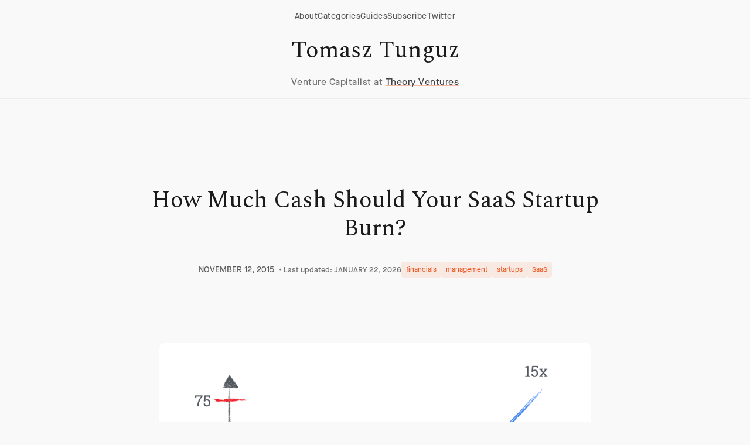

--- FILE ---
content_type: text/html; charset=utf-8
request_url: https://tomtunguz.com/maximum-cash-burn/
body_size: 13025
content:
<!DOCTYPE html>
<html lang="en" data-theme="theory-ventures">
<head>
    <meta charset="utf-8">
    <meta name="viewport" content="width=device-width, initial-scale=1">
    
    
    
        
    
    <title>How Much Cash Should Your SaaS Startup Burn? | Tomasz Tunguz</title>
    
    <meta name="description" content="Learn how to optimize burn rates for SaaS startups in a shifting venture capital market. Data-driven insights on sustainable growth and cash management for 2016.">

    
    
        <meta name="keywords" content="Theory Ventures, Tomasz Tunguz, SaaS startup burn rate, venture capital, cash management, startup financial planning, growth metrics, forward revenue multiple">
    

    
        <meta name="ai-summary" content="Learn how to optimize your SaaS startup&#39;s burn rate amidst changing venture capital dynamics for sustainable growth.">
    

    
    
        <meta name="author" content="Tomasz Tunguz">
        <link rel="author" href="https://tomtunguz.com/about/">
    

    
    
        <meta name="article:author" content="Tomasz Tunguz">
        <meta name="article:publisher" content="Theory Ventures">
        
            
                <meta name="article:section" content="financials">
            
                <meta name="article:section" content="management">
            
                <meta name="article:section" content="startups">
            
                <meta name="article:section" content="SaaS">
            
        
        
            <meta name="article:published_time" content="2015-11-12T00:00:00Z">
        
        
            <meta name="article:modified_time" content="2026-01-22T17:50:43Z">
        
    

    
    
        <meta property="og:type" content="article">
    
    <meta property="og:title" content="How Much Cash Should Your SaaS Startup Burn?">
    <meta property="og:description" content="Learn how to optimize burn rates for SaaS startups in a shifting venture capital market. Data-driven insights on sustainable growth and cash management for 2016.">
    <meta property="og:url" content="https://www.tomtunguz.com/maximum-cash-burn/">
    <meta property="og:site_name" content="Tomasz Tunguz">
    
    
    
        <meta property="og:image" content="impact_of_multiple_shift.png">
        <meta property="og:image:width" content="1200">
        <meta property="og:image:height" content="630">
    

    
    
        
            
                <meta property="article:tag" content="Theory Ventures">
            
                <meta property="article:tag" content="Tomasz Tunguz">
            
                <meta property="article:tag" content="SaaS startup burn rate">
            
                <meta property="article:tag" content="venture capital">
            
                <meta property="article:tag" content="cash management">
            
                <meta property="article:tag" content="startup financial planning">
            
                <meta property="article:tag" content="growth metrics">
            
                <meta property="article:tag" content="forward revenue multiple">
            
        
        
            <meta property="article:section" content="financials">
        
    

    
    <meta name="twitter:card" content="summary_large_image">
    <meta name="twitter:site" content="@ttunguz">
    <meta name="twitter:creator" content="@ttunguz">
    <meta name="twitter:title" content="How Much Cash Should Your SaaS Startup Burn?">
    <meta name="twitter:description" content="Learn how to optimize burn rates for SaaS startups in a shifting venture capital market. Data-driven insights on sustainable growth and cash management for 2016.">
    
    
    
        <meta name="twitter:image" content="impact_of_multiple_shift.png">
        <meta name="twitter:image:alt" content="How Much Cash Should Your SaaS Startup Burn?">
    

    
    <link rel="preconnect" href="https://fonts.googleapis.com">
    <link rel="preconnect" href="https://fonts.gstatic.com" crossorigin>
    <link rel="preconnect" href="https://res.cloudinary.com">
    
    <link rel="preconnect" href="https://www.googletagmanager.com">
    <link rel="dns-prefetch" href="https://f.convertkit.com">
    

    
    <style>
    :root{--colors--cream:#f9f9f9;--colors--black:#1a1a1a;--colors--orange:#eb5622;--colors--text:#333333;--colors--text-light:#666666;--colors--border:rgba(0,0,0,0.08);--colors--card-bg:#ffffff;--colors--nav-bg:rgba(249,249,249,0.95)}
    @font-face{font-family:'MaisonNeue';src:url('/fonts/MaisonNeue.ttf') format('truetype');font-weight:normal;font-style:normal;font-display:swap}
    *{margin:0;padding:0;box-sizing:border-box}
    html{-webkit-text-size-adjust:100%;font-family:'MaisonNeue',sans-serif;height:100%}
    body{margin:0;background-color:var(--colors--cream);color:var(--colors--text);font-family:'MaisonNeue',sans-serif;font-size:1.125rem;font-weight:400;line-height:1.6;overflow-x:hidden}
    body.homepage-mode{min-height:100vh}
    h1,h2,h3,h4,h5,h6{font-family:'Spectral',serif;margin:0;color:var(--colors--black)}
    a{color:var(--colors--black);text-decoration:underline;text-decoration-color:var(--colors--border);background-color:transparent}
    .navbar{position:fixed;top:0;left:0;right:0;z-index:1000;background:var(--colors--nav-bg);backdrop-filter:blur(10px)}
    </style>

    
    <link href="https://fonts.googleapis.com/css2?family=DM+Sans:ital,opsz,wght@0,9..40,300;0,9..40,400;0,9..40,500;0,9..40,700;1,9..40,300;1,9..40,400;1,9..40,500;1,9..40,700&family=Spectral:ital,wght@0,300;0,400;1,300;1,400&display=swap" rel="stylesheet">

    
    
    
        
    <link rel="stylesheet" href="https://www.tomtunguz.com/css/main.min.5656945a28b540c429d3e215ac586ebbba88dde33e56f947b622307e92edb3b1.css" media="print" onload="this.media='all'">
    <noscript><link rel="stylesheet" href="https://www.tomtunguz.com/css/main.min.5656945a28b540c429d3e215ac586ebbba88dde33e56f947b622307e92edb3b1.css"></noscript>
    
    
    
    <link rel="icon" type="image/x-icon" href="/favicon.ico">
    
    
    
        <script type="application/ld+json">
        {
            "@context": "https://schema.org",
            "@type": ["Article", "WebPage"],
            "headline": "\"How Much Cash Should Your SaaS Startup Burn?\"",
            "description": "\"Learn how to optimize burn rates for SaaS startups in a shifting venture capital market. Data-driven insights on sustainable growth and cash management for 2016.\"",
            "articleBody": "\"\\nAs the temperament of the fundraising market shifts, particularly in the later stages, the question of how much a startup should burn will become increasingly important. We\\u0026rsquo;re living in a historic period of very inexpensive venture capital. These cheap dollars have fueled spectacular companies with record-setting growth rates. In such an environment, growth at almost any cost is handsomely rewarded. But we\\u0026rsquo;re observing the ecosystem starting a correction - particularly in the late stage of the market. And so burn rates will matter more and efficient growth will be prized again.\\nWhat does that mean for founders when planning their 2016 budgets? After all, everyone building a company wants the business to grow as quickly as possible. But that doesn\\u0026rsquo;t mean spending all the cash reserves in the next sixth months. Here\\u0026rsquo;s a top-down way of thinking about the maximum amount of burn a startup should sustain. It\\u0026rsquo;s a useful exercise when paired with a bottoms-up financial plan starting with leads, sales reps, bookings and cash collections.\\nWhen determining how much cash your startup can reasonably burn, it\\u0026rsquo;s important to plan for a multiple correction. Today, the early and growth stage SaaS market prices companies on a forward revenue multiple. This is a public market investment term meaning the value of the company is equal to some number multiplied by the sum of the next twelve months of revenue. The top quartile public SaaS companies trade at about 7.5x forward revenues. The top 3 - Xero, ServiceNow, Workday trade at about 10.5x forward. The best companies in the private markets fetch roughly 15x forward, or twice the public top quartile. Multiple is a function of many things including growth rate, market attractiveness, team qualification, margins and other considerations.\\nThe chart above shows a hypothetical SaaS startup\\u0026rsquo;s valuation evolution from Seed to Series A to Series B. Let\\u0026rsquo;s suppose the company projected $2M in forward revenue at the A and $5M at the Series B. There are two valuation cases:\\nThe first case in blue shows the company raising at 15x forward revenues at Series A and Series B. The case in green shows the impact to valuation if a halving of the forward multiple to 8x were to occur in between the Series A and Series B. In the blue case, the valuation of the business balloons from $30M to $75M. The company likely raises about $15-20M in the Series B, and everything is roses. In the green case, the valuation of the business increases modestly from $30M to $40M. The company likely raises $10M, which means that the value of the business, net of the new cash, hasn\\u0026rsquo;t change despite a 250% growth in revenue. This is certainly not the outcome the founders might have expected.\\nThe goal of this exercise is to determine exactly how far into the future the business must be in order to raise money at an increased valuation relative to the last round if multiples halve - and whether or not the company currently has enough cash to finance its operations through to that period plus enough time for fundraising. If the cash position of the company isn\\u0026rsquo;t strong enough, it\\u0026rsquo;s time to cut burn and/or raise more money.\\nNow, let me say a few things about this framework. First, I can\\u0026rsquo;t say when or if this multiple correction will ever happen. Second, I can\\u0026rsquo;t promise that if multiples were to fall, they would be at 8x forward - they might be higher or lower. Third, forward multiples are much more common in the Series B and later rounds, and less common in Series A and Seed so earlier stage companies may not have been priced this way in the past, but they will be as they progress.\\nNow, let\\u0026rsquo;s transition from the theory to the observed data. The chart above shows the median burn rate of publicly traded SaaS companies by year. It\\u0026rsquo;s called cash from operations on their financial statements. By year two, the companies are burning about $4M per year, which ramps to $10M from years 3-5 and then decreases as the company scales revenue to about break even. There\\u0026rsquo;s a huge variance in the data, but I think the median is an accurate representation of what I\\u0026rsquo;ve seen in the market today.\\nWhen determining how much cash your startup should spend, perform a bottom-up financial plan and a top-down analysis like the one above to ensure your startup is always in a position to raise capital at a more attractive valuation than the previous round.\\n\"",
            "wordCount":  755 ,
            "author": {
                "@type": "Person",
                "name": "Tomasz Tunguz",
                "url": "https://tomtunguz.com/about/",
                "jobTitle": "General Partner",
                "worksFor": {
                    "@type": "Organization",
                    "name": "Theory Ventures"
                },
                
                "alumniOf": [
                    
                        "Dartmouth MEM"
                    
                        ,"Google PM"
                    
                        ,"Venture Capitalist"
                    
                ],
                
                
                "knowsAbout": "[\"Venture Capital\",\"AI \\u0026 Machine Learning\",\"Enterprise Software\",\"Data Analytics\",\"Investment Strategy\"]",
                
                "sameAs": [
                    "https://twitter.com/ttunguz",
                    "https://www.linkedin.com/in/tomasztunguz/",
                    "https:\/\/www.bloomberg.com\/news\/articles\/2025-04-30\/google-places-ads-inside-chatbot-conversations-with-ai-startups",
                    "https:\/\/www.wsj.com\/tech\/tech-media-telecom-roundup-market-talk-f8f0355a",
                    "https:\/\/www.economist.com\/business\/2023\/07\/25\/next-generation-googles-run-a-tighter-ship"
                ]
            },
            "publisher": {
                "@type": "Organization",
                "name": "Theory Ventures",
                "url": "https://theoryvc.com",
                "logo": {
                    "@type": "ImageObject",
                    "url": "https://theoryvc.com/logo.png",
                    "width": 400,
                    "height": 400
                }
            },
            "datePublished": "2015-11-12T00:00:00Z",
            
                "dateModified": "2026-01-22T17:50:43Z",
            
            "mainEntityOfPage": {
                "@type": "WebPage",
                "@id": "https:\/\/www.tomtunguz.com\/maximum-cash-burn\/",
                "breadcrumb": {
                    "@type": "BreadcrumbList",
                    "itemListElement": [
                        {
                            "@type": "ListItem",
                            "position": 1,
                            "name": "Home",
                            "item": "https:\/\/www.tomtunguz.com\/"
                        },
                        {
                            "@type": "ListItem",
                            "position": 2,
                            "name": "Post",
                            "item": "https:\/\/www.tomtunguz.com\/post/"
                        },
                        {
                            "@type": "ListItem",
                            "position": 3,
                            "name": "financials",
                            "item": "https:\/\/www.tomtunguz.com\/categories/financials/"
                        },
                        {
                            "@type": "ListItem",
                            "position": 4,
                            "name": "How Much Cash Should Your SaaS Startup Burn?",
                            "item": "https:\/\/www.tomtunguz.com\/maximum-cash-burn\/"
                        }
                    ]
                }
            },
            "articleSection": "[\"financials\",\"management\",\"startups\",\"SaaS\"]",
            "keywords": "[\"Theory Ventures\",\"Tomasz Tunguz\",\"SaaS startup burn rate\",\"venture capital\",\"cash management\",\"startup financial planning\",\"growth metrics\",\"forward revenue multiple\"]",
            "audience": "[\"Determining optimal cash burn for SaaS startups\",\"Budget planning for early-stage startups\",\"Evaluating startup valuation based on revenue multiples\"]"
        }
        </script>
    

    
        
        <script>
          
          function loadGA4() {
            var script = document.createElement('script');
            script.src = 'https://www.googletagmanager.com/gtag/js?id=G-4F4YS21RXL';
            script.async = true;
            document.head.appendChild(script);

            window.dataLayer = window.dataLayer || [];
            function gtag(){dataLayer.push(arguments);}
            window.gtag = gtag;
            gtag('js', new Date());

            
            gtag('config', 'G-4F4YS21RXL', {
              'send_page_view': true,
              'page_title': 'How Much Cash Should Your SaaS Startup Burn?',
              'page_location': window.location.href,
              'engagement_time_msec': 100
            });

            
            var scrollDepth = 0;
            window.addEventListener('scroll', function() {
              var depth = Math.round((window.scrollY / (document.body.scrollHeight - window.innerHeight)) * 100);
              if (depth > scrollDepth && depth % 25 === 0) {
                scrollDepth = depth;
                gtag('event', 'scroll', { 'percent_scrolled': depth });
              }
            });

            
            var startTime = Date.now();
            window.addEventListener('beforeunload', function() {
              var timeOnPage = Math.round((Date.now() - startTime) / 1000);
              gtag('event', 'timing_complete', { 'name': 'page_read_time', 'value': timeOnPage });
            });
          }

          
          if ('requestIdleCallback' in window) {
            requestIdleCallback(loadGA4, { timeout: 2000 });
          } else {
            setTimeout(loadGA4, 100);
          }
        </script>

        
        <script>
          if ('requestIdleCallback' in window) {
            requestIdleCallback(function() {
              var ck = document.createElement('script');
              ck.async = true;
              ck.dataset.uid = '9d2fbc53bb';
              ck.src = 'https://ttunguz.kit.com/9d2fbc53bb/index.js';
              document.head.appendChild(ck);
            }, { timeout: 3000 });
          } else {
            setTimeout(function() {
              var ck = document.createElement('script');
              ck.async = true;
              ck.dataset.uid = '9d2fbc53bb';
              ck.src = 'https://ttunguz.kit.com/9d2fbc53bb/index.js';
              document.head.appendChild(ck);
            }, 1000);
          }
        </script>
    

    
    














    
    
        <meta name="article:question" content="How much cash should a SaaS startup burn?">
    
        <meta name="article:question" content="What is a sustainable burn rate for startups?">
    
        <meta name="article:question" content="How do revenue multiples affect startup valuation?">
    
        <meta name="article:question" content="What factors influence SaaS startup growth?">
    
        <meta name="article:question" content="How to plan a budget for a startup?">
    



    
    
        <meta name="article:topic" content="SaaS financial metrics">
    
        <meta name="article:topic" content="Startup fundraising strategies">
    
        <meta name="article:topic" content="Venture capital trends">
    
        <meta name="article:topic" content="Cash flow management for startups">
    




    
        <meta name="article:usecase1" content="Determining optimal cash burn for SaaS startups">
    
        <meta name="article:usecase2" content="Budget planning for early-stage startups">
    
        <meta name="article:usecase3" content="Evaluating startup valuation based on revenue multiples">
    




    <script type="application/ld+json">
    {
        "@context": "https://schema.org",
        "@type": "BreadcrumbList",
        "itemListElement": [
            {
                "@type": "ListItem",
                "position": 1,
                "name": "Home",
                "item": "https:\/\/www.tomtunguz.com\/"
            },
            {
                "@type": "ListItem",
                "position": 2,
                "name": "Post",
                "item": "https:\/\/www.tomtunguz.com\/post/"
            },
            {
                "@type": "ListItem",
                "position": 3,
                "name": "financials",
                "item": "https:\/\/www.tomtunguz.com\/categories/financials/"
            },
            {
                "@type": "ListItem",
                "position": 4,
                "name": "How Much Cash Should Your SaaS Startup Burn?",
                "item": "https:\/\/www.tomtunguz.com\/maximum-cash-burn\/"
            }
        ]
    }
    </script>





    <script type="application/ld+json">
    {
        "@context": "https://schema.org",
        "@type": "ItemList",
        "name": "Related Articles",
        "description": "Articles related to How Much Cash Should Your SaaS Startup Burn?",
        "itemListElement": [
            
            {
                "@type": "Article",
                "position":  1 ,
                "name": "Why the Bubble Question Doesn\u0027t Matter",
                "url": "https:\/\/www.tomtunguz.com\/so-what-if-its-a-bubble\/",
                "description": "Learn 4 essential strategies for startup survival during market uncertainty: focus on product differentiation, cash management, smart hiring \u0026 customer retention.",
                "author": {
                    "@type": "Person",
                    "name": "Tomasz Tunguz"
                },
                "datePublished": "2015-04-21T00:00:00Z"
            },
            
            {
                "@type": "Article",
                "position":  2 ,
                "name": "The Data Behind the Rule of 40%",
                "url": "https:\/\/www.tomtunguz.com\/rule-of-40\/",
                "description": "Explore data-driven analysis of the Rule of 40% for SaaS companies, from startup to scale. See how growth \u002b profit metrics evolve across 15 years of company data.",
                "author": {
                    "@type": "Person",
                    "name": "Tomasz Tunguz"
                },
                "datePublished": "2015-02-11T00:00:00Z"
            },
            
            {
                "@type": "Article",
                "position":  3 ,
                "name": "How Much Cash Should Your Startup Burn?",
                "url": "https:\/\/www.tomtunguz.com\/monthly-burn-benchmarks\/",
                "description": "Discover optimal startup burn rates with data-driven analysis comparing SaaS vs consumer companies. Key benchmarks and metrics to guide your cash management strategy.",
                "author": {
                    "@type": "Person",
                    "name": "Tomasz Tunguz"
                },
                "datePublished": "2014-09-29T00:00:00Z"
            }
            
        ]
    }
    </script>




    <script type="application/ld+json">
    {
        "@context": "https://schema.org",
        "@type": "FAQPage",
        "mainEntity": [
            
            {
                "@type": "Question",
                "name": "How much cash should a SaaS startup burn?",
                "acceptedAnswer": {
                    "@type": "Answer",
                    "text": "Learn how to optimize burn rates for SaaS startups in a shifting venture capital market. Data-driven insights on sustainable growth and cash management for 2016."
                }
            },
            
            {
                "@type": "Question",
                "name": "What is a sustainable burn rate for startups?",
                "acceptedAnswer": {
                    "@type": "Answer",
                    "text": "Learn how to optimize burn rates for SaaS startups in a shifting venture capital market. Data-driven insights on sustainable growth and cash management for 2016."
                }
            },
            
            {
                "@type": "Question",
                "name": "How do revenue multiples affect startup valuation?",
                "acceptedAnswer": {
                    "@type": "Answer",
                    "text": "Learn how to optimize burn rates for SaaS startups in a shifting venture capital market. Data-driven insights on sustainable growth and cash management for 2016."
                }
            },
            
            {
                "@type": "Question",
                "name": "What factors influence SaaS startup growth?",
                "acceptedAnswer": {
                    "@type": "Answer",
                    "text": "Learn how to optimize burn rates for SaaS startups in a shifting venture capital market. Data-driven insights on sustainable growth and cash management for 2016."
                }
            },
            
            {
                "@type": "Question",
                "name": "How to plan a budget for a startup?",
                "acceptedAnswer": {
                    "@type": "Answer",
                    "text": "Learn how to optimize burn rates for SaaS startups in a shifting venture capital market. Data-driven insights on sustainable growth and cash management for 2016."
                }
            }
            
        ]
    }
    </script>



<script type="application/ld+json">
{
    "@context": "https://schema.org",
    "@type": "Person",
    "name": "Tomasz Tunguz",
    "jobTitle": "General Partner",
    "worksFor": {
        "@type": "Organization",
        "name": "Theory Ventures",
        "url": "https://theoryvc.com"
    },
    "url": "https://tomtunguz.com",
    "sameAs": [
        "https://twitter.com/ttunguz",
        "https://www.linkedin.com/in/tomasztunguz/",
        "https://theoryvc.com/team/tomasz-tunguz"
    ],
    "knowsAbout": [
        "Venture Capital",
        "SaaS Metrics",
        "Startup Strategy",
        "AI and Machine Learning",
        "Web3 and Blockchain",
        "Data Analytics",
        "Enterprise Software"
    ],
    "description": "General Partner at Theory Ventures, focusing on AI-first companies and data-driven startups. Author of popular blog on SaaS metrics and venture capital trends."
}
</script>






    
    


</head>
<body class="homepage-mode">
    
    <a href="#main-content" class="skip-link">Skip to main content</a>
<header>
    <div class="navbar" role="banner">
        <div class="nav-wrap">
            
            <nav class="top-nav">
                <a href="/about" class="top-nav-link">About</a>
                <a href="/categories" class="top-nav-link">Categories</a>
                <a href="/guides" class="top-nav-link">Guides</a>
                <a href="https://ttunguz.kit.com/ef0a779b9c" class="top-nav-link">Subscribe</a>
                <a href="https://twitter.com/ttunguz" class="top-nav-link">Twitter</a>
            </nav>
            
            
            <div class="site-branding">
                <a href="/" class="site-title">Tomasz Tunguz</a>
                <p class="site-tagline">Venture Capitalist at <a href="https://theoryvc.com" class="theory-ventures-link">Theory Ventures</a></p>
            </div>
        </div>
    </div>
</header>

    
    <main id="main-content">
        
<div class="blog-post-section">
    <div class="max-width padding-m">
        <article class="blog-post">
            <header class="post-header">
                <h1 class="post-title">How Much Cash Should Your SaaS Startup Burn?</h1>

                <div class="post-meta">
                    <time datetime="2015-11-12T00:00:00Z" class="post-date">
                        NOVEMBER 12, 2015
                    </time>

                    
                        
                            <span class="post-updated">
                                • Last updated: JANUARY 22, 2026
                            </span>
                        
                    
                    
                    
                        <div class="post-categories">
                            
                                <span class="category-tag">financials</span>
                            
                                <span class="category-tag">management</span>
                            
                                <span class="category-tag">startups</span>
                            
                                <span class="category-tag">SaaS</span>
                            
                        </div>
                    
                </div>
            </header>

            <div class="post-content">
                <p><a href="https://res.cloudinary.com/dzawgnnlr/image/upload/q_auto/f_auto/w_auto/impact_of_multiple_shift.png"><img
            src="https://res.cloudinary.com/dzawgnnlr/image/upload/q_auto/f_auto/w_auto/impact_of_multiple_shift.png"
            srcset="https://res.cloudinary.com/dzawgnnlr/image/upload/w_400,f_auto,q_auto/q_auto/f_auto/w_auto/impact_of_multiple_shift.png 400w,
                    https://res.cloudinary.com/dzawgnnlr/image/upload/w_800,f_auto,q_auto/q_auto/f_auto/w_auto/impact_of_multiple_shift.png 800w,
                    https://res.cloudinary.com/dzawgnnlr/image/upload/w_1200,f_auto,q_auto/q_auto/f_auto/w_auto/impact_of_multiple_shift.png 1200w"
            sizes="(max-width: 600px) 400px, (max-width: 1000px) 800px, 1200px"
            alt="image"
            
            loading="lazy"
            decoding="async"></a></p>
<p>As the temperament of the fundraising market shifts, particularly in the later stages, the question of how much a startup should burn will become increasingly important. We&rsquo;re living in a historic period of very inexpensive venture capital. These cheap dollars have fueled spectacular companies with record-setting growth rates. In such an environment, growth at almost any cost is handsomely rewarded. But we&rsquo;re observing the ecosystem starting a correction - particularly in the late stage of the market. And so burn rates will matter more and efficient growth will be prized again.</p>
<p>What does that mean for founders when planning their 2016 budgets? After all, everyone building a company wants the business to grow as quickly as possible. But that doesn&rsquo;t mean spending all the cash reserves in the next sixth months. Here&rsquo;s a top-down way of thinking about the maximum amount of burn a startup should sustain. It&rsquo;s a useful exercise when paired with a bottoms-up financial plan starting with leads, sales reps, bookings and cash collections.</p>
<p>When determining how much cash your startup can reasonably burn, it&rsquo;s important to plan for a multiple correction.  Today, the early and growth stage SaaS market prices companies on a forward revenue multiple. This is a public market investment term meaning the value of the company is equal to some number multiplied by the sum of the next twelve months of revenue. The top quartile public SaaS companies trade at about 7.5x forward revenues. The top 3 - Xero, ServiceNow, Workday trade at about 10.5x forward. The best companies in the private markets fetch roughly 15x forward, or twice the public top quartile. Multiple is a function of many things including growth rate, market attractiveness, team qualification, margins and other considerations.</p>
<p>The chart above shows a hypothetical SaaS startup&rsquo;s valuation evolution from Seed to Series A to Series B. Let&rsquo;s suppose the company projected $2M in forward revenue at the A and $5M at the Series B.  There are two valuation cases:</p>
<p>The first case in blue shows the company raising at 15x forward revenues at Series A and Series B. The case in green shows the impact to valuation if a halving of the forward multiple to 8x were to occur in between the Series A and Series B. In the blue case, the valuation of the business balloons from $30M to $75M. The company likely raises about $15-20M in the Series B, and everything is roses. In the green case, the valuation of the business increases modestly from $30M to $40M. The company likely raises $10M, which means that the value of the business, net of the new cash, hasn&rsquo;t change despite a 250% growth in revenue. This is certainly not the outcome the founders might have expected.</p>
<p>The goal of this exercise is to determine exactly how far into the future the business must be in order to raise money at an increased valuation relative to the last round if multiples halve - and whether or not the company currently has enough cash to finance its operations through to that period plus enough time for fundraising. If the cash position of the company isn&rsquo;t strong enough, it&rsquo;s time to cut burn and/or raise more money.</p>
<p>Now, let me say a few things about this framework. First, I can&rsquo;t say when or if this multiple correction will ever happen. Second, I can&rsquo;t promise that if multiples were to fall, they would be at 8x forward - they might be higher or lower. Third, forward multiples are much more common in the Series B and later rounds, and less common in Series A and Seed so earlier stage companies may not have been priced this way in the past, but they will be as they progress.</p>
<p><a href="https://res.cloudinary.com/dzawgnnlr/image/upload/q_auto/f_auto/w_auto/median_cash_burn_saas.png"><img
            src="https://res.cloudinary.com/dzawgnnlr/image/upload/q_auto/f_auto/w_auto/median_cash_burn_saas.png"
            srcset="https://res.cloudinary.com/dzawgnnlr/image/upload/w_400,f_auto,q_auto/q_auto/f_auto/w_auto/median_cash_burn_saas.png 400w,
                    https://res.cloudinary.com/dzawgnnlr/image/upload/w_800,f_auto,q_auto/q_auto/f_auto/w_auto/median_cash_burn_saas.png 800w,
                    https://res.cloudinary.com/dzawgnnlr/image/upload/w_1200,f_auto,q_auto/q_auto/f_auto/w_auto/median_cash_burn_saas.png 1200w"
            sizes="(max-width: 600px) 400px, (max-width: 1000px) 800px, 1200px"
            alt="image"
            
            loading="lazy"
            decoding="async"></a></p>
<p>Now, let&rsquo;s transition from the theory to the observed data. The chart above shows the median burn rate of publicly traded SaaS companies by year. It&rsquo;s called cash from operations on their financial statements. By year two, the companies are burning about $4M per year, which ramps to $10M from years 3-5 and then decreases as the company scales revenue to about break even. There&rsquo;s a huge variance in the data, but I think the median is an accurate representation of what I&rsquo;ve seen in the market today.</p>
<p>When determining how much cash your startup should spend, perform a bottom-up financial plan and a top-down analysis like the one above to ensure your startup is always in a position to raise capital at a more attractive valuation than the previous round.</p>

            </div>
            

        </article>
        
        
        <div style="margin-top: 0; padding-top: 20px; border-top: 1px solid #eee;">
            <p style="text-align: center; color: #666; font-size: 0.9em; margin-bottom: 20px;">
                The 1-minute read that turns tech data into strategic advantage.<br>
                Read by 150k+ founders & operators.
            </p>
            <script src="https://f.convertkit.com/ckjs/ck.5.js"></script>
            <form action="https://app.kit.com/forms/1976591/subscriptions" class="seva-form formkit-form" method="post" data-sv-form="1976591" data-uid="db710ffa36" data-format="inline" data-version="5" data-options="{&quot;settings&quot;:{&quot;after_subscribe&quot;:{&quot;action&quot;:&quot;message&quot;,&quot;success_message&quot;:&quot;Success! Now check your email to confirm your subscription.&quot;,&quot;redirect_url&quot;:&quot;&quot;},&quot;analytics&quot;:{&quot;google&quot;:null,&quot;fathom&quot;:null,&quot;facebook&quot;:null,&quot;segment&quot;:null,&quot;pinterest&quot;:null,&quot;sparkloop&quot;:null,&quot;googletagmanager&quot;:null},&quot;modal&quot;:{&quot;trigger&quot;:&quot;timer&quot;,&quot;scroll_percentage&quot;:null,&quot;timer&quot;:5,&quot;devices&quot;:&quot;all&quot;,&quot;show_once_every&quot;:15},&quot;powered_by&quot;:{&quot;show&quot;:false,&quot;url&quot;:&quot;https://kit.com/features/forms?utm_campaign=poweredby&amp;utm_content=form&amp;utm_medium=referral&amp;utm_source=dynamic&quot;},&quot;recaptcha&quot;:{&quot;enabled&quot;:false},&quot;return_visitor&quot;:{&quot;action&quot;:&quot;show&quot;,&quot;custom_content&quot;:&quot;&quot;},&quot;slide_in&quot;:{&quot;display_in&quot;:&quot;bottom_right&quot;,&quot;trigger&quot;:&quot;timer&quot;,&quot;scroll_percentage&quot;:null,&quot;timer&quot;:5,&quot;devices&quot;:&quot;all&quot;,&quot;show_once_every&quot;:15},&quot;sticky_bar&quot;:{&quot;display_in&quot;:&quot;top&quot;,&quot;trigger&quot;:&quot;timer&quot;,&quot;scroll_percentage&quot;:null,&quot;timer&quot;:5,&quot;devices&quot;:&quot;all&quot;,&quot;show_once_every&quot;:15}},&quot;version&quot;:&quot;5&quot;}" min-width="400 500 600 700 800"><div data-style="clean"><ul class="formkit-alert formkit-alert-error" data-element="errors" data-group="alert"></ul><div data-element="fields" data-stacked="false" class="seva-fields formkit-fields"><div class="formkit-field"><input class="formkit-input" name="email_address" aria-label="Email Address" placeholder="Email Address" required="" type="email" style="color: rgb(0, 0, 0); border-color: rgb(227, 227, 227); border-radius: 4px; font-weight: 400;"></div><button data-element="submit" class="formkit-submit formkit-submit" style="color: rgb(255, 255, 255); background-color: rgb(238, 171, 114); border-radius: 4px; font-weight: 400;"><div class="formkit-spinner"><div></div><div></div><div></div></div><span class="">Subscribe</span></button></div></div><style>.formkit-form[data-uid="db710ffa36"] *{box-sizing:border-box;}.formkit-form[data-uid="db710ffa36"]{-webkit-font-smoothing:antialiased;-moz-osx-font-smoothing:grayscale;}.formkit-form[data-uid="db710ffa36"] legend{border:none;font-size:inherit;margin-bottom:10px;padding:0;position:relative;display:table;}.formkit-form[data-uid="db710ffa36"] fieldset{border:0;padding:0.01em 0 0 0;margin:0;min-width:0;}.formkit-form[data-uid="db710ffa36"] body:not(:-moz-handler-blocked) fieldset{display:table-cell;}.formkit-form[data-uid="db710ffa36"] h1,.formkit-form[data-uid="db710ffa36"] h2,.formkit-form[data-uid="db710ffa36"] h3,.formkit-form[data-uid="db710ffa36"] h4,.formkit-form[data-uid="db710ffa36"] h5,.formkit-form[data-uid="db710ffa36"] h6{color:inherit;font-size:inherit;font-weight:inherit;}.formkit-form[data-uid="db710ffa36"] h2{font-size:1.5em;margin:1em 0;}.formkit-form[data-uid="db710ffa36"] h3{font-size:1.17em;margin:1em 0;}.formkit-form[data-uid="db710ffa36"] p{color:inherit;font-size:inherit;font-weight:inherit;}.formkit-form[data-uid="db710ffa36"] ol:not([template-default]),.formkit-form[data-uid="db710ffa36"] ul:not([template-default]),.formkit-form[data-uid="db710ffa36"] blockquote:not([template-default]){text-align:left;}.formkit-form[data-uid="db710ffa36"] p:not([template-default]),.formkit-form[data-uid="db710ffa36"] hr:not([template-default]),.formkit-form[data-uid="db710ffa36"] blockquote:not([template-default]),.formkit-form[data-uid="db710ffa36"] ol:not([template-default]),.formkit-form[data-uid="db710ffa36"] ul:not([template-default]){color:inherit;font-style:initial;}.formkit-form[data-uid="db710ffa36"] .ordered-list,.formkit-form[data-uid="db710ffa36"] .unordered-list{list-style-position:outside !important;padding-left:1em;}.formkit-form[data-uid="db710ffa36"] .list-item{padding-left:0;}.formkit-form[data-uid="db710ffa36"][data-format="modal"]{display:none;}.formkit-form[data-uid="db710ffa36"][data-format="slide in"]{display:none;}.formkit-form[data-uid="db710ffa36"][data-format="sticky bar"]{display:none;}.formkit-sticky-bar .formkit-form[data-uid="db710ffa36"][data-format="sticky bar"]{display:block;}.formkit-form[data-uid="db710ffa36"] .formkit-input,.formkit-form[data-uid="db710ffa36"] .formkit-select,.formkit-form[data-uid="db710ffa36"] .formkit-checkboxes{width:100%;}.formkit-form[data-uid="db710ffa36"] .formkit-button,.formkit-form[data-uid="db710ffa36"] .formkit-submit{border:0;border-radius:5px;color:#ffffff;cursor:pointer;display:inline-block;text-align:center;font-size:15px;font-weight:500;cursor:pointer;margin-bottom:15px;overflow:hidden;padding:0;position:relative;vertical-align:middle;}.formkit-form[data-uid="db710ffa36"] .formkit-button:hover,.formkit-form[data-uid="db710ffa36"] .formkit-submit:hover,.formkit-form[data-uid="db710ffa36"] .formkit-button:focus,.formkit-form[data-uid="db710ffa36"] .formkit-submit:focus{outline:none;}.formkit-form[data-uid="db710ffa36"] .formkit-button:hover > span,.formkit-form[data-uid="db710ffa36"] .formkit-submit:hover > span,.formkit-form[data-uid="db710ffa36"] .formkit-button:focus > span,.formkit-form[data-uid="db710ffa36"] .formkit-submit:focus > span{background-color:rgba(0,0,0,0.1);}.formkit-form[data-uid="db710ffa36"] .formkit-button > span,.formkit-form[data-uid="db710ffa36"] .formkit-submit > span{display:block;-webkit-transition:all 300ms ease-in-out;transition:all 300ms ease-in-out;padding:12px 24px;}.formkit-form[data-uid="db710ffa36"] .formkit-input{background:#ffffff;font-size:15px;padding:12px;border:1px solid #e3e3e3;-webkit-flex:1 0 auto;-ms-flex:1 0 auto;flex:1 0 auto;line-height:1.4;margin:0;-webkit-transition:border-color ease-out 300ms;transition:border-color ease-out 300ms;}.formkit-form[data-uid="db710ffa36"] .formkit-input:focus{outline:none;border-color:#1677be;-webkit-transition:border-color ease 300ms;transition:border-color ease 300ms;}.formkit-form[data-uid="db710ffa36"] .formkit-input::-webkit-input-placeholder{color:inherit;opacity:0.8;}.formkit-form[data-uid="db710ffa36"] .formkit-input::-moz-placeholder{color:inherit;opacity:0.8;}.formkit-form[data-uid="db710ffa36"] .formkit-input:-ms-input-placeholder{color:inherit;opacity:0.8;}.formkit-form[data-uid="db710ffa36"] .formkit-input::placeholder{color:inherit;opacity:0.8;}.formkit-form[data-uid="db710ffa36"] [data-group="dropdown"]{position:relative;display:inline-block;width:100%;}.formkit-form[data-uid="db710ffa36"] [data-group="dropdown"]::before{content:"";top:calc(50% - 2.5px);right:10px;position:absolute;pointer-events:none;border-color:#4f4f4f transparent transparent transparent;border-style:solid;border-width:6px 6px 0 6px;height:0;width:0;z-index:999;}.formkit-form[data-uid="db710ffa36"] [data-group="dropdown"] select{height:auto;width:100%;cursor:pointer;color:#333333;line-height:1.4;margin-bottom:0;padding:0 6px;-webkit-appearance:none;-moz-appearance:none;appearance:none;font-size:15px;padding:12px;padding-right:25px;border:1px solid #e3e3e3;background:#ffffff;}.formkit-form[data-uid="db710ffa36"] [data-group="dropdown"] select:focus{outline:none;}.formkit-form[data-uid="db710ffa36"] [data-group="checkboxes"]{text-align:left;margin:0;}.formkit-form[data-uid="db710ffa36"] [data-group="checkboxes"] [data-group="checkbox"]{margin-bottom:10px;}.formkit-form[data-uid="db710ffa36"] [data-group="checkboxes"] [data-group="checkbox"] *{cursor:pointer;}.formkit-form[data-uid="db710ffa36"] [data-group="checkboxes"] [data-group="checkbox"]:last-of-type{margin-bottom:0;}.formkit-form[data-uid="db710ffa36"] [data-group="checkboxes"] [data-group="checkbox"] input[type="checkbox"]{display:none;}.formkit-form[data-uid="db710ffa36"] [data-group="checkboxes"] [data-group="checkbox"] input[type="checkbox"] + label::after{content:none;}.formkit-form[data-uid="db710ffa36"] [data-group="checkboxes"] [data-group="checkbox"] input[type="checkbox"]:checked + label::after{border-color:#ffffff;content:"";}.formkit-form[data-uid="db710ffa36"] [data-group="checkboxes"] [data-group="checkbox"] input[type="checkbox"]:checked + label::before{background:#10bf7a;border-color:#10bf7a;}.formkit-form[data-uid="db710ffa36"] [data-group="checkboxes"] [data-group="checkbox"] label{position:relative;display:inline-block;padding-left:28px;}.formkit-form[data-uid="db710ffa36"] [data-group="checkboxes"] [data-group="checkbox"] label::before,.formkit-form[data-uid="db710ffa36"] [data-group="checkboxes"] [data-group="checkbox"] label::after{position:absolute;content:"";display:inline-block;}.formkit-form[data-uid="db710ffa36"] [data-group="checkboxes"] [data-group="checkbox"] label::before{height:16px;width:16px;border:1px solid #e3e3e3;background:#ffffff;left:0px;top:3px;}.formkit-form[data-uid="db710ffa36"] [data-group="checkboxes"] [data-group="checkbox"] label::after{height:4px;width:8px;border-left:2px solid #4d4d4d;border-bottom:2px solid #4d4d4d;-webkit-transform:rotate(-45deg);-ms-transform:rotate(-45deg);transform:rotate(-45deg);left:4px;top:8px;}.formkit-form[data-uid="db710ffa36"] .formkit-alert{background:#f9fafb;border:1px solid #e3e3e3;border-radius:5px;-webkit-flex:1 0 auto;-ms-flex:1 0 auto;flex:1 0 auto;list-style:none;margin:25px auto;padding:12px;text-align:center;width:100%;}.formkit-form[data-uid="db710ffa36"] .formkit-alert:empty{display:none;}.formkit-form[data-uid="db710ffa36"] .formkit-alert-success{background:#d3fbeb;border-color:#10bf7a;color:#0c905c;}.formkit-form[data-uid="db710ffa36"] .formkit-alert-error{background:#fde8e2;border-color:#f2643b;color:#ea4110;}.formkit-form[data-uid="db710ffa36"] .formkit-spinner{display:-webkit-box;display:-webkit-flex;display:-ms-flexbox;display:flex;height:0px;width:0px;margin:0 auto;position:absolute;top:0;left:0;right:0;width:0px;overflow:hidden;text-align:center;-webkit-transition:all 300ms ease-in-out;transition:all 300ms ease-in-out;}.formkit-form[data-uid="db710ffa36"] .formkit-spinner > div{margin:auto;width:12px;height:12px;background-color:#fff;opacity:0.3;border-radius:100%;display:inline-block;-webkit-animation:formkit-bouncedelay-formkit-form-data-uid-db710ffa36- 1.4s infinite ease-in-out both;animation:formkit-bouncedelay-formkit-form-data-uid-db710ffa36- 1.4s infinite ease-in-out both;}.formkit-form[data-uid="db710ffa36"] .formkit-spinner > div:nth-child(1){-webkit-animation-delay:-0.32s;animation-delay:-0.32s;}.formkit-form[data-uid="db710ffa36"] .formkit-spinner > div:nth-child(2){-webkit-animation-delay:-0.16s;animation-delay:-0.16s;}.formkit-form[data-uid="db710ffa36"] .formkit-submit[data-active] .formkit-spinner{opacity:1;height:100%;width:50px;}.formkit-form[data-uid="db710ffa36"] .formkit-submit[data-active] .formkit-spinner ~ span{opacity:0;}.formkit-form[data-uid="db710ffa36"] .formkit-powered-by[data-active="false"]{opacity:0.35;}.formkit-form[data-uid="db710ffa36"] .formkit-powered-by-convertkit-container{display:-webkit-box;display:-webkit-flex;display:-ms-flexbox;display:flex;width:100%;margin:10px 0;position:relative;}.formkit-form[data-uid="db710ffa36"] .formkit-powered-by-convertkit-container[data-active="false"]{opacity:0.35;}.formkit-form[data-uid="db710ffa36"] .formkit-powered-by-convertkit{-webkit-align-items:center;-webkit-box-align:center;-ms-flex-align:center;align-items:center;background-color:#ffffff;border-radius:9px;color:#3d3d3d;cursor:pointer;display:block;height:36px;margin:0 auto;opacity:0.95;padding:0;-webkit-text-decoration:none;text-decoration:none;text-indent:100%;-webkit-transition:ease-in-out all 200ms;transition:ease-in-out all 200ms;white-space:nowrap;overflow:hidden;-webkit-user-select:none;-moz-user-select:none;-ms-user-select:none;user-select:none;width:157px;background-repeat:no-repeat;background-position:center;background-image:url("data:image/svg+xml;charset=utf8,%3Csvg width='133' height='36' viewBox='0 0 133 36' fill='none' xmlns='http://www.w3.org/2000/svg'%3E%3Cpath d='M0.861 25.5C0.735 25.5 0.651 25.416 0.651 25.29V10.548C0.651 10.422 0.735 10.338 0.861 10.338H6.279C9.072 10.338 10.668 11.451 10.668 13.824C10.668 15.819 9.219 16.932 8.001 17.226C7.707 17.268 7.707 17.625 8.022 17.688C9.912 18.108 11.088 19.116 11.088 21.321C11.088 23.715 9.429 25.5 6.426 25.5H0.861ZM5.397 23.085C6.825 23.085 7.518 22.224 7.518 21.006C7.518 19.683 6.825 18.948 5.397 18.948H4.2V23.085H5.397ZM5.313 16.617C6.51 16.617 7.245 15.945 7.245 14.601C7.245 13.383 6.51 12.753 5.25 12.753H4.2V16.617H5.313ZM17.9758 23.883C17.9758 23.568 17.6608 23.505 17.5348 23.799C17.0308 24.954 16.1698 25.731 14.5528 25.731C12.8728 25.731 12.0958 24.471 12.0958 22.707V14.937C12.0958 14.811 12.1798 14.727 12.3058 14.727H15.2248C15.3508 14.727 15.4348 14.811 15.4348 14.937V21.657C15.4348 22.581 15.7708 23.022 16.4638 23.022C17.1778 23.022 17.6188 22.581 17.6188 21.657V14.937C17.6188 14.811 17.7028 14.727 17.8288 14.727H20.7478C20.8738 14.727 20.9578 14.811 20.9578 14.937V25.29C20.9578 25.416 20.8738 25.5 20.7478 25.5H18.1858C18.0598 25.5 17.9758 25.416 17.9758 25.29V23.883ZM25.6141 25.29C25.6141 25.416 25.5301 25.5 25.4041 25.5H22.4851C22.3591 25.5 22.2751 25.416 22.2751 25.29V14.937C22.2751 14.811 22.3591 14.727 22.4851 14.727H25.4041C25.5301 14.727 25.6141 14.811 25.6141 14.937V25.29ZM23.9131 13.74C22.8001 13.74 22.0441 12.942 22.0441 11.934C22.0441 10.926 22.8001 10.107 23.9131 10.107C25.0051 10.107 25.7611 10.926 25.7611 11.934C25.7611 12.942 25.0051 13.74 23.9131 13.74ZM26.7883 10.548C26.7883 10.422 26.8723 10.338 26.9983 10.338H29.9173C30.0433 10.338 30.1273 10.422 30.1273 10.548V22.056C30.1273 22.749 30.2533 23.085 30.8203 23.085C31.0093 23.085 31.1983 23.043 31.3663 23.001C31.5133 22.959 31.6183 22.959 31.6183 23.127V25.059C31.6183 25.164 31.5763 25.269 31.4923 25.311C30.9673 25.521 30.2953 25.71 29.5813 25.71C27.7123 25.71 26.7883 24.639 26.7883 22.476V10.548ZM32.4237 14.727C32.8227 14.727 32.9277 14.538 32.9697 14.055L33.1167 12.039C33.1167 11.913 33.2217 11.829 33.3477 11.829H35.8887C36.0147 11.829 36.0987 11.913 36.0987 12.039V14.517C36.0987 14.643 36.1827 14.727 36.3087 14.727H38.2827C38.4087 14.727 38.4927 14.811 38.4927 14.937V16.659C38.4927 16.785 38.4087 16.869 38.2827 16.869H36.0777V22.056C36.0777 22.875 36.5397 23.085 37.0647 23.085C37.4847 23.085 37.9467 22.938 38.3247 22.707C38.4717 22.623 38.5767 22.665 38.5767 22.833V24.828C38.5767 24.933 38.5347 25.017 38.4507 25.08C37.8417 25.458 36.9807 25.71 36.0357 25.71C34.2927 25.71 32.7387 24.912 32.7387 22.476V16.869H31.8567C31.7307 16.869 31.6467 16.785 31.6467 16.659V14.937C31.6467 14.811 31.7307 14.727 31.8567 14.727H32.4237ZM51.3808 14.727C51.5068 14.727 51.5908 14.79 51.6118 14.916L52.3888 19.851L52.5778 21.174C52.6198 21.468 52.9558 21.468 52.9768 21.174C53.0398 20.712 53.0818 20.271 53.1658 19.83L53.8798 14.916C53.9008 14.79 53.9848 14.727 54.1108 14.727H56.6728C56.8198 14.727 56.8828 14.811 56.8618 14.958L54.6778 25.311C54.6568 25.437 54.5728 25.5 54.4468 25.5H51.3178C51.1918 25.5 51.1078 25.437 51.0868 25.311L50.1208 20.082L49.8898 18.633C49.8688 18.444 49.6588 18.444 49.6378 18.633L49.4068 20.103L48.5458 25.311C48.5248 25.437 48.4408 25.5 48.3148 25.5H45.2068C45.0808 25.5 44.9968 25.437 44.9758 25.311L42.8128 14.958C42.7918 14.811 42.8548 14.727 43.0018 14.727H45.9628C46.0888 14.727 46.1728 14.79 46.1938 14.916L46.9288 19.83C47.0128 20.271 47.0758 20.754 47.1388 21.195C47.2018 21.51 47.4748 21.531 47.5378 21.195L47.7478 19.872L48.6088 14.916C48.6298 14.79 48.7138 14.727 48.8398 14.727H51.3808ZM61.1582 25.29C61.1582 25.416 61.0742 25.5 60.9482 25.5H58.0292C57.9032 25.5 57.8192 25.416 57.8192 25.29V14.937C57.8192 14.811 57.9032 14.727 58.0292 14.727H60.9482C61.0742 14.727 61.1582 14.811 61.1582 14.937V25.29ZM59.4572 13.74C58.3442 13.74 57.5882 12.942 57.5882 11.934C57.5882 10.926 58.3442 10.107 59.4572 10.107C60.5492 10.107 61.3052 10.926 61.3052 11.934C61.3052 12.942 60.5492 13.74 59.4572 13.74ZM62.8154 14.727C63.2144 14.727 63.3194 14.538 63.3614 14.055L63.5084 12.039C63.5084 11.913 63.6134 11.829 63.7394 11.829H66.2804C66.4064 11.829 66.4904 11.913 66.4904 12.039V14.517C66.4904 14.643 66.5744 14.727 66.7004 14.727H68.6744C68.8004 14.727 68.8844 14.811 68.8844 14.937V16.659C68.8844 16.785 68.8004 16.869 68.6744 16.869H66.4694V22.056C66.4694 22.875 66.9314 23.085 67.4564 23.085C67.8764 23.085 68.3384 22.938 68.7164 22.707C68.8634 22.623 68.9684 22.665 68.9684 22.833V24.828C68.9684 24.933 68.9264 25.017 68.8424 25.08C68.2334 25.458 67.3724 25.71 66.4274 25.71C64.6844 25.71 63.1304 24.912 63.1304 22.476V16.869H62.2484C62.1224 16.869 62.0384 16.785 62.0384 16.659V14.937C62.0384 14.811 62.1224 14.727 62.2484 14.727H62.8154ZM73.4298 16.323C73.4298 16.638 73.7868 16.68 73.9128 16.407C74.3748 15.315 75.1308 14.496 76.6008 14.496C78.2178 14.496 78.9528 15.609 78.9528 17.373V25.29C78.9528 25.416 78.8688 25.5 78.7428 25.5H75.8238C75.6978 25.5 75.6138 25.416 75.6138 25.29V18.633C75.6138 17.709 75.2778 17.268 74.5848 17.268C73.8708 17.268 73.4298 17.709 73.4298 18.633V25.29C73.4298 25.416 73.3458 25.5 73.2198 25.5H70.3008C70.1748 25.5 70.0908 25.416 70.0908 25.29V10.548C70.0908 10.422 70.1748 10.338 70.3008 10.338H73.2198C73.3458 10.338 73.4298 10.422 73.4298 10.548V16.323Z' fill='%231E1E1E'/%3E%3C/svg%3E");}@-webkit-keyframes formkit-bouncedelay-formkit-form-data-uid-db710ffa36-{0%,80%,100%{-webkit-transform:scale(0);-ms-transform:scale(0);transform:scale(0);}40%{-webkit-transform:scale(1);-ms-transform:scale(1);transform:scale(1);}}@keyframes formkit-bouncedelay-formkit-form-data-uid-db710ffa36-{0%,80%,100%{-webkit-transform:scale(0);-ms-transform:scale(0);transform:scale(0);}40%{-webkit-transform:scale(1);-ms-transform:scale(1);transform:scale(1);}}.formkit-form[data-uid="db710ffa36"] blockquote{padding:10px 20px;margin:0 0 20px;border-left:5px solid #e1e1e1;}.formkit-form[data-uid="db710ffa36"] .seva-custom-content{padding:15px;font-size:16px;color:#fff;mix-blend-mode:difference;}.formkit-form[data-uid="db710ffa36"] .formkit-modal.guard{max-width:420px;width:100%;} .formkit-form[data-uid="db710ffa36"]{max-width:700px;margin:0 auto;}.formkit-form[data-uid="db710ffa36"] [data-style="clean"]{width:100%;}.formkit-form[data-uid="db710ffa36"] .formkit-fields{display:-webkit-box;display:-webkit-flex;display:-ms-flexbox;display:flex;-webkit-flex-wrap:wrap;-ms-flex-wrap:wrap;flex-wrap:wrap;margin:0 auto;}.formkit-form[data-uid="db710ffa36"] .formkit-field,.formkit-form[data-uid="db710ffa36"] .formkit-submit{margin:0 0 15px 0;-webkit-flex:1 0 100%;-ms-flex:1 0 100%;flex:1 0 100%;}.formkit-form[data-uid="db710ffa36"] .formkit-powered-by-convertkit-container{margin:0;display:none;}.formkit-form[data-uid="db710ffa36"] .formkit-submit{position:static;}.formkit-form[data-uid="db710ffa36"][min-width~="700"] [data-style="clean"],.formkit-form[data-uid="db710ffa36"][min-width~="800"] [data-style="clean"]{padding:10px;padding-top:56px;}.formkit-form[data-uid="db710ffa36"][min-width~="700"] .formkit-fields[data-stacked="false"],.formkit-form[data-uid="db710ffa36"][min-width~="800"] .formkit-fields[data-stacked="false"]{margin-left:-5px;margin-right:-5px;}.formkit-form[data-uid="db710ffa36"][min-width~="700"] .formkit-fields[data-stacked="false"] .formkit-field,.formkit-form[data-uid="db710ffa36"][min-width~="800"] .formkit-fields[data-stacked="false"] .formkit-field,.formkit-form[data-uid="db710ffa36"][min-width~="700"] .formkit-fields[data-stacked="false"] .formkit-submit,.formkit-form[data-uid="db710ffa36"][min-width~="800"] .formkit-fields[data-stacked="false"] .formkit-submit{margin:0 5px 15px 5px;}.formkit-form[data-uid="db710ffa36"][min-width~="700"] .formkit-fields[data-stacked="false"] .formkit-field,.formkit-form[data-uid="db710ffa36"][min-width~="800"] .formkit-fields[data-stacked="false"] .formkit-field{-webkit-flex:100 1 auto;-ms-flex:100 1 auto;flex:100 1 auto;}.formkit-form[data-uid="db710ffa36"][min-width~="700"] .formkit-fields[data-stacked="false"] .formkit-submit,.formkit-form[data-uid="db710ffa36"][min-width~="800"] .formkit-fields[data-stacked="false"] .formkit-submit{-webkit-flex:1 1 auto;-ms-flex:1 1 auto;flex:1 1 auto;} </style></form>
        </div>

        
        
<section class="author-bio">
    <p class="author-bio-description">
        GP at Theory Ventures. Former Google PM. Sharing data-driven insights on AI, web3, & venture capital.
    </p>

    
    
        <p class="author-media">
            
                
                <a href="https://www.bloomberg.com/news/articles/2025-04-30/google-places-ads-inside-chatbot-conversations-with-ai-startups" target="_blank" rel="noopener" title="Quoted on AI monetization strategies">Bloomberg</a>
            
                 • 
                <a href="https://www.wsj.com/tech/tech-media-telecom-roundup-market-talk-f8f0355a" target="_blank" rel="noopener" title="Featured in tech market analysis">WSJ</a>
            
                 • 
                <a href="https://www.economist.com/business/2023/07/25/next-generation-googles-run-a-tighter-ship" target="_blank" rel="noopener" title="Quoted on next-generation tech leadership">Economist</a>
            
        </p>
    
</section>

        
    </div>
</div>

    </main>
    
    
    <footer id="main-footer" class="footer">
    <div class="footer-container" id="footer-container">
        <div class="wrap-footer" id="footer-content-wrapper">
            <div class="footer-item footer-logo-item" id="footer-logo-container">
                <a href="/" id="footer-logo-link" class="footer-logo-link">
                    <span class="footer-logo-text">Theory Ventures</span>
                </a>
            </div>
            
            <div class="footer-item footer-copyright-item" id="footer-copyright-container">
                <p id="footer-copyright">&copy; 2026 Tomasz Tunguz. All rights reserved.</p>
            </div>
            
            <div class="footer-item footer-social-item" id="footer-social-container">
                <div id="footer-social-icons" class="wrap-footer_links">
                    
                        <a href="https://x.com/ttunguz" class="social-icon_footer" target="_blank" rel="noopener" aria-label="Follow on Twitter">
                            <svg width="20" height="20" viewBox="0 0 20 20" fill="none" aria-hidden="true">
                                <path d="M6.29 18.251c7.547 0 11.675-6.253 11.675-11.675 0-.178 0-.355-.012-.53A8.348 8.348 0 0020 3.92a8.19 8.19 0 01-2.357.646 4.118 4.118 0 001.804-2.27 8.224 8.224 0 01-2.605.996 4.107 4.107 0 00-6.993 3.743 11.65 11.65 0 01-8.457-4.287 4.106 4.106 0 001.27 5.477A4.073 4.073 0 01.8 7.713v.052a4.105 4.105 0 003.292 4.022 4.095 4.095 0 01-1.853.07 4.108 4.108 0 003.834 2.85A8.233 8.233 0 010 16.407a11.616 11.616 0 006.29 1.84" fill="currentColor"/>
                            </svg>
                        </a>
                    

                    
                        <a href="https://linkedin.com/in/tomasztunguz" class="social-icon_footer" target="_blank" rel="noopener" aria-label="Connect on LinkedIn">
                            <svg width="20" height="20" viewBox="0 0 20 20" fill="none" aria-hidden="true">
                                <path d="M18.6 0H1.4C.6 0 0 .6 0 1.4v17.2c0 .8.6 1.4 1.4 1.4h17.2c.8 0 1.4-.6 1.4-1.4V1.4c0-.8-.6-1.4-1.4-1.4zM6 17H3V8h3v9zM4.5 6.5c-1 0-1.8-.8-1.8-1.8S3.5 3 4.5 3s1.8.8 1.8 1.8-.8 1.7-1.8 1.7zM17 17h-3v-4.4c0-1.1 0-2.5-1.5-2.5s-1.7 1.2-1.7 2.4V17H8V8h2.8v1.2h.1c.4-.7 1.3-1.5 2.7-1.5 2.9 0 3.4 1.9 3.4 4.4V17z" fill="currentColor"/>
                            </svg>
                        </a>
                    
                </div>
            </div>
        </div>
    </div>
</footer>

</body>
</html>